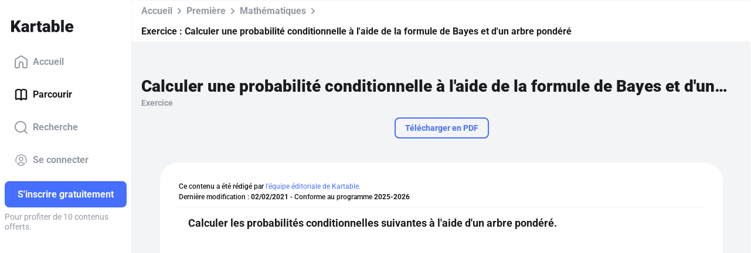

--- FILE ---
content_type: application/javascript; charset=UTF-8
request_url: https://www.kartable.fr/chunk-QUWOHHBL.js
body_size: 169
content:
import{L as r}from"./chunk-SHTA3TSL.js";var a=(()=>{class t{static{this.\u0275fac=function(e){return new(e||t)}}static{this.\u0275prov=r({token:t,factory:t.\u0275fac,providedIn:"root"})}}return t})();export{a};
/**i18n:1daf2cef155dd388d5e5b8a444dc780f118e0ec573c77b9e4eca586aade84a45*/
